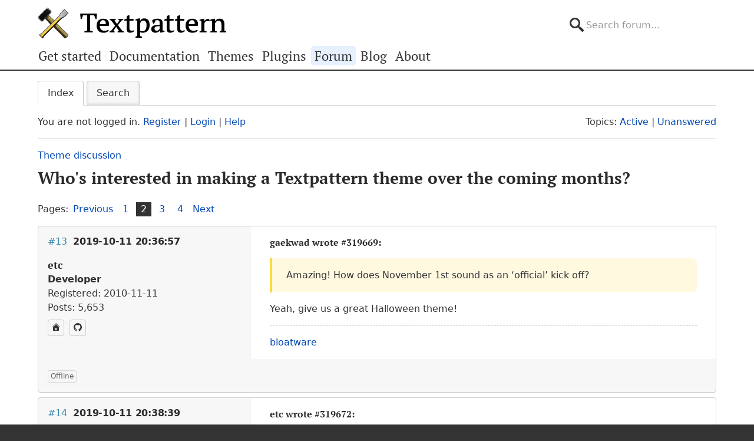

--- FILE ---
content_type: text/html; charset=utf-8
request_url: https://forum.textpattern.com/viewtopic.php?pid=319673
body_size: 8066
content:
<!DOCTYPE html>
<html lang="en">
<head>
    <meta charset="utf-8">
    <meta name="viewport" content="width=device-width, initial-scale=1, viewport-fit=cover">
    <link rel="preload" href="https://forum.textpattern.com/style/Textpattern/fonts/pt-serif-v18-latin-ext-regular.woff2" as="font" type="font/woff2" crossorigin>
    <link rel="preload" href="https://forum.textpattern.com/style/Textpattern/fonts/pt-serif-v18-latin-ext-700.woff2" as="font" type="font/woff2" crossorigin>
    <script src="https://textpattern.com/assets/js/detect.js"></script>
    <link rel="stylesheet" media="screen"href="/style/Textpattern/css/screen.1710416887998.css">
    <link rel="stylesheet" media="print" href="https://textpattern.com/assets/css/print.css">
    <link rel="icon" href="/favicon.ico">
    <link rel="icon" href="/icon.svg" type="image/svg+xml">
    <link rel="apple-touch-icon" href="/apple-touch-icon.png">
    <link rel="manifest" href="/site.webmanifest">
    <meta name="color-scheme" content="dark light">
    <meta name="theme-color" content="#ffffff" media="(prefers-color-scheme: light)">
    <meta name="theme-color" content="#363d44" media="(prefers-color-scheme: dark)">
    <meta name="application-name" content="Textpattern Forum">
    <script defer src="style/Textpattern/js/app.1710416887998.js"></script>
    <title>Who&#039;s interested in making a Textpattern theme over the coming months? (Page 2) / Theme discussion / Textpattern CMS support forum</title>

<meta name="robots" content="index, follow">
<meta name="description" content="Postings in page 2 of the ‘Who&#039;s interested in making a Textpattern theme over the coming months?’ topic in the ‘Theme discussion’ subforum.">
<meta name="twitter:card" content="summary">
<meta name="twitter:site" content="@txpforum">
<meta name="twitter:title" content="Who&#039;s interested in making a Textpattern theme over the coming months? (Page 2)">
<meta name="twitter:description" content="Postings in page 2 of the ‘Who&#039;s interested in making a Textpattern theme over the coming months?’ topic in the ‘Theme discussion’ subforum.">
<meta name="twitter:image:src" content="https://forum.textpattern.com/apple-touch-icon-180x180.png">
<meta name="twitter:url" content="https://forum.textpattern.com/viewtopic.php?id=50432&amp;p=2">
<meta property="og:site_name" content="Textpattern CMS support forum">
<meta property="og:type" content="website">
<meta property="og:title" content="Who&#039;s interested in making a Textpattern theme over the coming months? (Page 2)">
<meta property="og:description" content="Postings in page 2 of the ‘Who&#039;s interested in making a Textpattern theme over the coming months?’ topic in the ‘Theme discussion’ subforum.">
<meta property="og:image" content="https://textpattern.com/assets/img/branding/textpattern/textpattern-og.png">
<meta property="og:image:width" content="1200">
<meta property="og:image:height" content="1200">
<meta property="og:image:alt" content="Textpattern logo">
<meta property="og:url" content="https://forum.textpattern.com/viewtopic.php?id=50432&amp;p=2">
<script type="application/ld+json">
{"@context": "https://schema.org",
"@type": "WebPage",
"headline": "Who&#039;s interested in making a Textpattern theme over the coming months? (Page 2)",
"description": "Postings in page 2 of the \u2018Who&#039;s interested in making a Textpattern theme over the coming months?\u2019 topic in the \u2018Theme discussion\u2019 subforum.",
"url": "https://forum.textpattern.com/viewtopic.php?id=50432&p=2"}
</script>
<link rel="canonical" href="https://forum.textpattern.com/viewtopic.php?id=50432&amp;p=2" title="Page 2">
<link rel="prev" href="https://forum.textpattern.com/viewtopic.php?id=50432" title="Page 1">
<link rel="next" href="https://forum.textpattern.com/viewtopic.php?id=50432&amp;p=3" title="Page 3">
<link rel="alternate" type="application/rss+xml" href="extern.php?action=feed&amp;tid=50432&amp;type=rss" title="RSS topic feed">
    <link rel="alternate" type="application/rss+xml" href="extern.php?action=feed&amp;order=posted&amp;type=rss" title="RSS new topics feed">
</head>
<body id="page-viewtopic" itemscope itemtype="https://schema.org/WebPage">
    <meta itemprop="accessibilityControl" content="fullKeyboardControl">
    <meta itemprop="accessibilityControl" content="fullMouseControl">
    <meta itemprop="accessibilityHazard" content="noFlashingHazard">
    <meta itemprop="accessibilityHazard" content="noMotionSimulationHazard">
    <meta itemprop="accessibilityHazard" content="noSoundHazard">
    <meta itemprop="accessibilityAPI" content="ARIA">
    <a class="a--skip-link" href="#main">Go to main content</a>
    <div class="wrapper">
        <header class="site-header" itemscope itemtype="https://schema.org/Organization">
            <h1 class="masthead" itemprop="name"><a rel="home" itemprop="url" href="https://textpattern.com/" title="Go to the Textpattern homepage">Textpattern CMS</a></h1>
            <meta itemprop="logo" content="https://textpattern.com/assets/img/branding/textpattern/textpattern.png">
            <div itemscope itemtype="https://schema.org/WebSite">
                <meta itemprop="url" content="https://forum.textpattern.com/">
                <form class="search-form" role="search" method="get" action="https://forum.textpattern.com/search.php" itemprop="potentialAction" itemscope itemtype="https://schema.org/SearchAction">
                    <meta itemprop="target" content="https://forum.textpattern.com/search.php?action=search&show_as=posts&sort_dir=DESC&keywords={keywords}">
                    <input type="hidden" name="action" value="search">
                    <input type="hidden" name="show_as" value="posts">
                    <input type="hidden" name="sort_dir" value="DESC">
                    <label class="accessibility" for="q">Search</label>
                    <input id="q" name="keywords" type="search" size="32" placeholder="Search forum…" itemprop="query-input">
                    <button class="accessibility" type="submit">Submit Search</button>
                </form>
            </div>
        </header>
        <div class="nav-container">
            <a id="site-navigation-toggle" href="#" role="button" aria-controls="site-navigation" title="Navigation menu">Navigation menu</a>
            <nav id="site-navigation" aria-label="Site navigation" itemscope itemtype="https://schema.org/SiteNavigationElement">
                <ul id="site-navigation-list">
                    <li><a itemprop="url" href="https://textpattern.com/start/">Get started</a></li>
                    <li><a itemprop="url" href="https://docs.textpattern.com/">Documentation</a></li>
                    <li><a itemprop="url" href="https://textpattern.com/themes">Themes</a></li>
                    <li><a itemprop="url" href="https://plugins.textpattern.com/">Plugins</a></li>
                    <li class="active"><a itemprop="url" href="./">Forum</a> <span class="accessibility">(current section)</span></li>
                    <li><a itemprop="url" href="https://textpattern.com/weblog/">Blog</a></li>
                    <li><a itemprop="url" href="https://textpattern.com/about/">About</a></li>
                </ul>
            </nav>
        </div>
        <main id="main" aria-label="Main content">
            <div class="container">
                <h1 class="accessibility">Textpattern CMS support forum</h1>
                <div id="brdmenu" class="inbox">
			<ul>
				<li id="navindex" class="isactive"><a href="index.php">Index</a></li>
				<li id="navrules"><a href="misc.php?action=rules">Rules</a></li>
				<li id="navsearch"><a href="search.php">Search</a></li>
				
				
				
			</ul>
		</div>
                <div id="brdwelcome" class="inbox">
			<p class="conl">You are not logged in. <a href="register.php">Register</a> | <a href="login.php">Login</a> | <a href="help.php">Help</a></p>
			<ul class="conr">
				<li><span>Topics: <a href="search.php?action=show_recent" title="Find topics with recent posts.">Active</a> | <a href="search.php?action=show_unanswered" title="Find topics with no replies.">Unanswered</a></span></li>
			</ul>
			<div class="clearer"></div>
		</div>
                
                <div class="linkst">
	<div class="inbox crumbsplus">
		<ol class="crumbs"><li><a href="index.php">Index</a></li><li><span>»&#160;</span><a href="viewforum.php?id=8">Theme discussion</a></li><li><span>»&#160;</span><strong><a href="viewtopic.php?id=50432">Who&#039;s interested in making a Textpattern theme over the coming months?</a></strong></li></ol>		<div class="pagepost">
			<p class="pagelink conl"><span class="pages-label">Pages: </span><a rel="prev" class="item1" href="viewtopic.php?id=50432">Previous</a> <a href="viewtopic.php?id=50432">1</a> <strong>2</strong> <a href="viewtopic.php?id=50432&amp;p=3">3</a> <a href="viewtopic.php?id=50432&amp;p=4">4</a> <a rel="next" href="viewtopic.php?id=50432&amp;p=3">Next</a></p>
		</div>
		<div class="clearer"></div>
	</div>
</div>

<div id="p319672" class="blockpost rowodd blockpost1">
	<div class="box">
		<div class="inbox">
			<div class="postbody">
				<div class="postleft">
					<h2><span><span class="conr">#13</span> <a href="viewtopic.php?pid=319672#p319672">2019-10-11 20:36:57</a></span></h2>
					<dl>
						<dt><strong>etc</strong></dt>
						<dd class="usertitle"><strong>Developer</strong></dd>
						<dd><span>Registered: 2010-11-11</span></dd>
						<dd><span>Posts: 5,653</span></dd>
						<dd class="usercontacts"><a href="http://www.iut-fbleau.fr/projet/etc/" rel="nofollow" title="Website"><span class="ui-icon ui-icon-home">Website</span></a> <a href="https://github.com/bloatware" rel="nofollow" title="GitHub"><span class="ui-icon ui-extra-icon-github">GitHub</span></a></dd>
					</dl>
				</div>
				<div class="postright">
					<h3>Re: Who&#039;s interested in making a Textpattern theme over the coming months?</h3>
					<div class="postmsg">
						<h6>gaekwad wrote <a href="./viewtopic.php?pid=319669#p319669" rel="nofollow">#319669</a>:</h6>

<blockquote>
	<p>Amazing! How does November 1st sound as an ‘official’ kick off?</p>
</blockquote>

<p>Yeah, give us a great Halloween theme!</p>
					</div>
					<div class="postsignature postmsg"><hr /><p><a href="http://www.iut-fbleau.fr/projet/etc/" rel="nofollow">bloatware</a></p></div>
				</div>
			</div>
		</div>
		<div class="inbox">
			<div class="postfoot clearb">
				<div class="postfootleft"><p><span>Offline</span></p></div>
			</div>
		</div>
	</div>
</div>

<div id="p319673" class="blockpost roweven">
	<div class="box">
		<div class="inbox">
			<div class="postbody">
				<div class="postleft">
					<h2><span><span class="conr">#14</span> <a href="viewtopic.php?pid=319673#p319673">2019-10-11 20:38:39</a></span></h2>
					<dl>
						<dt><strong>gaekwad</strong></dt>
						<dd class="usertitle"><strong>Server grease monkey</strong></dd>
						<dd class="postavatar"><img src="https://forum.textpattern.com/img/avatars/7456.png?m=1758667679" width="60" height="60" alt="" /></dd>
						<dd><span>From: People&#039;s Republic of Cornwall</span></dd>
						<dd><span>Registered: 2005-11-19</span></dd>
						<dd><span>Posts: 4,697</span></dd>
						<dd class="usercontacts"><a href="https://github.com/petecooper" rel="nofollow" title="GitHub"><span class="ui-icon ui-extra-icon-github">GitHub</span></a></dd>
					</dl>
				</div>
				<div class="postright">
					<h3>Re: Who&#039;s interested in making a Textpattern theme over the coming months?</h3>
					<div class="postmsg">
						<h6>etc wrote <a href="./viewtopic.php?pid=319672#p319672" rel="nofollow">#319672</a>:</h6>

<blockquote>
	<p>Yeah, give us a great Halloween theme!</p>
</blockquote>

<p>…using <code>etc_scary</code>.</p>
					</div>
					<div class="postsignature postmsg"><hr /><p><a href="https://textpattern.co/demo" rel="nofollow">Textpattern <span class="caps">CMS</span> demo</a> – <a href="https://forum.textpattern.com/viewtopic.php?pid=327155" rel="nofollow">tech updates</a></p>

<p><a href="https://web.archive.org/web/20060407012827/http%3A//wordpattern.org/vision" rel="nofollow"><em>Code is Poetry; Text is Pattern.</em></a></p></div>
				</div>
			</div>
		</div>
		<div class="inbox">
			<div class="postfoot clearb">
				<div class="postfootleft"><p><span>Offline</span></p></div>
			</div>
		</div>
	</div>
</div>

<div id="p319680" class="blockpost rowodd">
	<div class="box">
		<div class="inbox">
			<div class="postbody">
				<div class="postleft">
					<h2><span><span class="conr">#15</span> <a href="viewtopic.php?pid=319680#p319680">2019-10-11 22:28:03</a></span></h2>
					<dl>
						<dt><strong>bici</strong></dt>
						<dd class="usertitle"><strong>Member</strong></dd>
						<dd class="postavatar"><img src="https://forum.textpattern.com/img/avatars/89.png?m=1758667644" width="60" height="60" alt="" /></dd>
						<dd><span>From: vancouver</span></dd>
						<dd><span>Registered: 2004-02-24</span></dd>
						<dd><span>Posts: 2,250</span></dd>
						<dd class="usercontacts"><a href="https://bicilogic.com" rel="nofollow" title="Website"><span class="ui-icon ui-icon-home">Website</span></a> <a href="https://mastodon.social/@bici" rel="nofollow" title="Mastodon"><span class="ui-icon ui-extra-icon-mastodon">Mastodon</span></a></dd>
					</dl>
				</div>
				<div class="postright">
					<h3>Re: Who&#039;s interested in making a Textpattern theme over the coming months?</h3>
					<div class="postmsg">
						<h6>gaekwad wrote <a href="./viewtopic.php?pid=319650#p319650" rel="nofollow">#319650</a>:</h6>

<blockquote>
	<p>Many (about twelve) years ago, I discovered <a href="https://www.textplates.com" rel="nofollow">Textplates</a> and downloaded a few pre-made templates for my Textpattern sites. I wasn’t quite smart enough to figure out how to make and maintain my own templates back then, and mostly I hacked existing stuff to work to my needs.</p>
</blockquote>

<p> i remember all so many years ago how i was able to get started by downloading  a theme from that site!</p>

<p><strong>&#8220;Thank you for downloading &#8220;Profilo&#8221;, a template for Textplates (a Textpattern template competition).&#8221;</strong></p>
						<p class="postedit"><em>Last edited by bici (2019-10-11 22:28:47)</em></p>
					</div>
					<div class="postsignature postmsg"><hr /><p>&#8230;. texted postive</p></div>
				</div>
			</div>
		</div>
		<div class="inbox">
			<div class="postfoot clearb">
				<div class="postfootleft"><p><span>Offline</span></p></div>
			</div>
		</div>
	</div>
</div>

<div id="p319865" class="blockpost roweven">
	<div class="box">
		<div class="inbox">
			<div class="postbody">
				<div class="postleft">
					<h2><span><span class="conr">#16</span> <a href="viewtopic.php?pid=319865#p319865">2019-10-29 17:51:13</a></span></h2>
					<dl>
						<dt><strong>WebmistressM</strong></dt>
						<dd class="usertitle"><strong>Member</strong></dd>
						<dd><span>Registered: 2011-08-12</span></dd>
						<dd><span>Posts: 61</span></dd>
					</dl>
				</div>
				<div class="postright">
					<h3>Re: Who&#039;s interested in making a Textpattern theme over the coming months?</h3>
					<div class="postmsg">
						<p>I am interested in this subject. Maybe its because I was away from Txp for a while but, it seems that some resources got a bit fragmented. I am using the templates listed here to get me started on the responsiveness: </p>

<p>http://txpthemes.com/</p>
						<p class="postedit"><em>Last edited by WebmistressM (2019-10-30 01:43:50)</em></p>
					</div>
				</div>
			</div>
		</div>
		<div class="inbox">
			<div class="postfoot clearb">
				<div class="postfootleft"><p><span>Offline</span></p></div>
			</div>
		</div>
	</div>
</div>

<div id="p320268" class="blockpost rowodd">
	<div class="box">
		<div class="inbox">
			<div class="postbody">
				<div class="postleft">
					<h2><span><span class="conr">#17</span> <a href="viewtopic.php?pid=320268#p320268">2019-11-26 18:42:39</a></span></h2>
					<dl>
						<dt><strong>Destry</strong></dt>
						<dd class="usertitle"><strong>Member</strong></dd>
						<dd><span>From: Haut-Rhin</span></dd>
						<dd><span>Registered: 2004-08-04</span></dd>
						<dd><span>Posts: 4,912</span></dd>
						<dd class="usercontacts"><a href="https://wion.com" rel="nofollow" title="Website"><span class="ui-icon ui-icon-home">Website</span></a></dd>
					</dl>
				</div>
				<div class="postright">
					<h3>Re: Who&#039;s interested in making a Textpattern theme over the coming months?</h3>
					<div class="postmsg">
						<p><a href="https://forum.textpattern.com/viewtopic.php?pid=320264#p320264" rel="nofollow">Good question</a>.</p>
					</div>
				</div>
			</div>
		</div>
		<div class="inbox">
			<div class="postfoot clearb">
				<div class="postfootleft"><p><span>Offline</span></p></div>
			</div>
		</div>
	</div>
</div>

<div id="p320273" class="blockpost roweven">
	<div class="box">
		<div class="inbox">
			<div class="postbody">
				<div class="postleft">
					<h2><span><span class="conr">#18</span> <a href="viewtopic.php?pid=320273#p320273">2019-11-27 00:07:51</a></span></h2>
					<dl>
						<dt><strong>bici</strong></dt>
						<dd class="usertitle"><strong>Member</strong></dd>
						<dd class="postavatar"><img src="https://forum.textpattern.com/img/avatars/89.png?m=1758667644" width="60" height="60" alt="" /></dd>
						<dd><span>From: vancouver</span></dd>
						<dd><span>Registered: 2004-02-24</span></dd>
						<dd><span>Posts: 2,250</span></dd>
						<dd class="usercontacts"><a href="https://bicilogic.com" rel="nofollow" title="Website"><span class="ui-icon ui-icon-home">Website</span></a> <a href="https://mastodon.social/@bici" rel="nofollow" title="Mastodon"><span class="ui-icon ui-extra-icon-mastodon">Mastodon</span></a></dd>
					</dl>
				</div>
				<div class="postright">
					<h3>Re: Who&#039;s interested in making a Textpattern theme over the coming months?</h3>
					<div class="postmsg">
						<p>Sorry to be so pedantic.   </p>

<p>As i understand it <em>Themes</em> are used via importing them after installing TxP via the Admin panel. <br />
I assume that  <em>Themes</em> can be applied interchangeably. I.E. if i use <strong>ThemeOne</strong> and apply all my content to various sections etc., and I then choose to use <strong>ThemeTwo</strong> and switch to that theme that all my content is automatically incorporated into the new theme. And if I then imported <strong>ThemeThree</strong> and <strong>ThemeFour</strong> i could in effect have a new look  to my content on a &#8220;quarterly&#8221;  basis.  So that if i had  a script that could automagically switch themes being used based on the dates of the four seasons, i could have &#8220;seasonal&#8221; look to my site.   I create content <span class="caps">ONCE</span> and then i can switch themes on the fly.  Another way of saying this is that we can &#8220;skin&#8221; our content via switching <strong>Themes</strong>.  Is this correct?  </p>

<p>But if I want to use something other than the default TxP installation I would use a <strong>Template</strong>  from this <a href="http://txpthemes.com" rel="nofollow">Themes_site</a>  &#8230;. But this latter site  i think should  more correctly be called  <em>TxpTemplate.com</em> site?</p>

<p>And finally i note that if i use one of the bootstarp &#8220;templates   from txpthemes.com and populate it with my own content my  TxP Admin Panel states that i am using the &#8220;Default Theme&#8221;.  The theme is the default one. But my site is using a Different Template. And importing a new Theme wil lnot allow me to change the look on my site via a simple switch of the theme&#8230;. as i understand things.</p>

<p>Apologies for this out load wonderings but i am just trying to grasp  Themes  and Templates and when we should use them.</p>
					</div>
					<div class="postsignature postmsg"><hr /><p>&#8230;. texted postive</p></div>
				</div>
			</div>
		</div>
		<div class="inbox">
			<div class="postfoot clearb">
				<div class="postfootleft"><p><span>Offline</span></p></div>
			</div>
		</div>
	</div>
</div>

<div id="p320276" class="blockpost rowodd">
	<div class="box">
		<div class="inbox">
			<div class="postbody">
				<div class="postleft">
					<h2><span><span class="conr">#19</span> <a href="viewtopic.php?pid=320276#p320276">2019-11-27 08:45:29</a></span></h2>
					<dl>
						<dt><strong>Destry</strong></dt>
						<dd class="usertitle"><strong>Member</strong></dd>
						<dd><span>From: Haut-Rhin</span></dd>
						<dd><span>Registered: 2004-08-04</span></dd>
						<dd><span>Posts: 4,912</span></dd>
						<dd class="usercontacts"><a href="https://wion.com" rel="nofollow" title="Website"><span class="ui-icon ui-icon-home">Website</span></a></dd>
					</dl>
				</div>
				<div class="postright">
					<h3>Re: Who&#039;s interested in making a Textpattern theme over the coming months?</h3>
					<div class="postmsg">
						<p>Bici, I think you need to follow the conversation at the link I gave. In short, there are different possible roads to the doghouse, but nothing is fool-proof. ;)</p>

<p>Also, I don&#8217;t think that&#8217;s <a href="https://github.com/textpattern/textpattern-themes-website" rel="nofollow">the themes site under development</a>. So, no. Though I would like to know, too, what the actual <span class="caps">URL</span> will be.</p>
					</div>
				</div>
			</div>
		</div>
		<div class="inbox">
			<div class="postfoot clearb">
				<div class="postfootleft"><p><span>Offline</span></p></div>
			</div>
		</div>
	</div>
</div>

<div id="p320277" class="blockpost roweven">
	<div class="box">
		<div class="inbox">
			<div class="postbody">
				<div class="postleft">
					<h2><span><span class="conr">#20</span> <a href="viewtopic.php?pid=320277#p320277">2019-11-27 09:01:56</a></span></h2>
					<dl>
						<dt><strong>philwareham</strong></dt>
						<dd class="usertitle"><strong>Core designer</strong></dd>
						<dd class="postavatar"><img src="https://forum.textpattern.com/img/avatars/39206.png?m=1758667698" width="60" height="60" alt="" /></dd>
						<dd><span>From: Haslemere, Surrey, UK</span></dd>
						<dd><span>Registered: 2009-06-11</span></dd>
						<dd><span>Posts: 3,565</span></dd>
						<dd class="usercontacts"><a href="https://www.designhive.com" rel="nofollow" title="Website"><span class="ui-icon ui-icon-home">Website</span></a> <a href="https://github.com/philwareham" rel="nofollow" title="GitHub"><span class="ui-icon ui-extra-icon-github">GitHub</span></a> <a href="https://mastodon.social/@philwareham" rel="nofollow" title="Mastodon"><span class="ui-icon ui-extra-icon-mastodon">Mastodon</span></a></dd>
					</dl>
				</div>
				<div class="postright">
					<h3>Re: Who&#039;s interested in making a Textpattern theme over the coming months?</h3>
					<div class="postmsg">
						<h6>Destry wrote <a href="./viewtopic.php?pid=320276#p320276" rel="nofollow">#320276</a>:</h6>

<blockquote>
	<p>Also, I don’t think that’s <a href="https://github.com/textpattern/textpattern-themes-website" rel="nofollow">the themes site under development</a>. So, no. Though I would like to know, too, what the actual <span class="caps">URL</span> will be.</p>
</blockquote>

<p><a href="https://themes.textpattern.com" rel="nofollow">themes.textpattern.com</a> and <a href="https://plugins.textpattern.com" rel="nofollow">plugins.textpattern.com</a> will be the domain names when I eventually build out those sites. I&#8217;ve made some progress on the plugins one, but not overly happy with the GitHub integration so far (too brittle and can break easily).</p>
					</div>
				</div>
			</div>
		</div>
		<div class="inbox">
			<div class="postfoot clearb">
				<div class="postfootleft"><p><span>Offline</span></p></div>
			</div>
		</div>
	</div>
</div>

<div id="p320769" class="blockpost rowodd">
	<div class="box">
		<div class="inbox">
			<div class="postbody">
				<div class="postleft">
					<h2><span><span class="conr">#21</span> <a href="viewtopic.php?pid=320769#p320769">2019-12-31 01:46:36</a></span></h2>
					<dl>
						<dt><strong>bici</strong></dt>
						<dd class="usertitle"><strong>Member</strong></dd>
						<dd class="postavatar"><img src="https://forum.textpattern.com/img/avatars/89.png?m=1758667644" width="60" height="60" alt="" /></dd>
						<dd><span>From: vancouver</span></dd>
						<dd><span>Registered: 2004-02-24</span></dd>
						<dd><span>Posts: 2,250</span></dd>
						<dd class="usercontacts"><a href="https://bicilogic.com" rel="nofollow" title="Website"><span class="ui-icon ui-icon-home">Website</span></a> <a href="https://mastodon.social/@bici" rel="nofollow" title="Mastodon"><span class="ui-icon ui-extra-icon-mastodon">Mastodon</span></a></dd>
					</dl>
				</div>
				<div class="postright">
					<h3>Re: Who&#039;s interested in making a Textpattern theme over the coming months?</h3>
					<div class="postmsg">
						<p>curious: what has happened to &#8216;stuart butcher&#8217; i see his old site is 404 </p>

<p>&lt;p&gt;<span class="caps">TEXTPATTERN</span>&lt;/p&gt;<br />
&lt;p&gt;Theme <span class="caps">URI</span>: http://protextthemes.com/themes/ambience&lt;/p&gt;<br />
&lt;p&gt;Version: 1.0.0&lt;/p&gt;<br />
&lt;p&gt;Author: The Bombsite&lt;/p&gt;<br />
&lt;p&gt;Author <span class="caps">URI</span>: http://thebombsite.com<br />
&lt;p&gt;Copyright: &#169; 2011 ProText Themes.&lt;/p&gt;</p>
					</div>
					<div class="postsignature postmsg"><hr /><p>&#8230;. texted postive</p></div>
				</div>
			</div>
		</div>
		<div class="inbox">
			<div class="postfoot clearb">
				<div class="postfootleft"><p><span>Offline</span></p></div>
			</div>
		</div>
	</div>
</div>

<div id="p320772" class="blockpost roweven">
	<div class="box">
		<div class="inbox">
			<div class="postbody">
				<div class="postleft">
					<h2><span><span class="conr">#22</span> <a href="viewtopic.php?pid=320772#p320772">2019-12-31 18:20:47</a></span></h2>
					<dl>
						<dt><strong>gaekwad</strong></dt>
						<dd class="usertitle"><strong>Server grease monkey</strong></dd>
						<dd class="postavatar"><img src="https://forum.textpattern.com/img/avatars/7456.png?m=1758667679" width="60" height="60" alt="" /></dd>
						<dd><span>From: People&#039;s Republic of Cornwall</span></dd>
						<dd><span>Registered: 2005-11-19</span></dd>
						<dd><span>Posts: 4,697</span></dd>
						<dd class="usercontacts"><a href="https://github.com/petecooper" rel="nofollow" title="GitHub"><span class="ui-icon ui-extra-icon-github">GitHub</span></a></dd>
					</dl>
				</div>
				<div class="postright">
					<h3>Re: Who&#039;s interested in making a Textpattern theme over the coming months?</h3>
					<div class="postmsg">
						<h6>bici wrote <a href="./viewtopic.php?pid=320769#p320769" rel="nofollow">#320769</a>:</h6>

<blockquote>
	<p>curious: what has happened to ‘stuart butcher’ i see his old site is 404 </p>
</blockquote>

<p>I did look around for him a while ago, he did a good job of dropping off the grid. As with many people who do this, there are valid reasons for doing so, and I didn&#8217;t pursue further.</p>
					</div>
					<div class="postsignature postmsg"><hr /><p><a href="https://textpattern.co/demo" rel="nofollow">Textpattern <span class="caps">CMS</span> demo</a> – <a href="https://forum.textpattern.com/viewtopic.php?pid=327155" rel="nofollow">tech updates</a></p>

<p><a href="https://web.archive.org/web/20060407012827/http%3A//wordpattern.org/vision" rel="nofollow"><em>Code is Poetry; Text is Pattern.</em></a></p></div>
				</div>
			</div>
		</div>
		<div class="inbox">
			<div class="postfoot clearb">
				<div class="postfootleft"><p><span>Offline</span></p></div>
			</div>
		</div>
	</div>
</div>

<div id="p320881" class="blockpost rowodd">
	<div class="box">
		<div class="inbox">
			<div class="postbody">
				<div class="postleft">
					<h2><span><span class="conr">#23</span> <a href="viewtopic.php?pid=320881#p320881">2020-01-06 18:23:47</a></span></h2>
					<dl>
						<dt><strong>WebmistressM</strong></dt>
						<dd class="usertitle"><strong>Member</strong></dd>
						<dd><span>Registered: 2011-08-12</span></dd>
						<dd><span>Posts: 61</span></dd>
					</dl>
				</div>
				<div class="postright">
					<h3>Re: Who&#039;s interested in making a Textpattern theme over the coming months?</h3>
					<div class="postmsg">
						<h6>bici wrote <a href="./viewtopic.php?pid=320769#p320769" rel="nofollow">#320769</a>:</h6>

<blockquote>
	<p>curious: what has happened to ‘stuart butcher’ i see his old site is 404 </p>

	<p>&lt;p&gt;<span class="caps">TEXTPATTERN</span>&lt;/p&gt;<br />
&lt;p&gt;Theme <span class="caps">URI</span>: http://protextthemes.com/themes/ambience&lt;/p&gt;<br />
&lt;p&gt;Version: 1.0.0&lt;/p&gt;<br />
&lt;p&gt;Author: The Bombsite&lt;/p&gt;<br />
&lt;p&gt;Author <span class="caps">URI</span>: http://thebombsite.com<br />
&lt;p&gt;Copyright: © 2011 ProText Themes.&lt;/p&gt;</p>
</blockquote>

<p>No idea when he dropped off but sometime after 2012.  For anyone coming across this thread later, here is a visual re: how his theme looked</p>

<p>https://web.archive.org/web/20121013105140/http://protextthemes.com/themes/ambience</p>

<p>I liked this layout and had it bookmarked back when i was working with TextPattern 4.6  .  Great reference of some of the aesthetics I like</p>

<p>So, for those on this thread that are interested in helping with themes,  is there any sort of collaborative space that is/can be established? I did look at Bert (I think that was his name)&#8217;s About page, which seems to encourage that we could work with what he has already developed. </p>

<p>http://txpthemes.com/about</p>

<p>I think tablet friendly themes and the complementary &#8220;Get Started&#8221; documentation are great bedfellows to show people the ease-of-entry for TextPattern.  </p>

<p>-happy how friendly TextPattern is on their &#8220;Little Server That Could&#8221;<br />
WebmistressM</p>
					</div>
				</div>
			</div>
		</div>
		<div class="inbox">
			<div class="postfoot clearb">
				<div class="postfootleft"><p><span>Offline</span></p></div>
			</div>
		</div>
	</div>
</div>

<div id="p320882" class="blockpost roweven">
	<div class="box">
		<div class="inbox">
			<div class="postbody">
				<div class="postleft">
					<h2><span><span class="conr">#24</span> <a href="viewtopic.php?pid=320882#p320882">2020-01-06 18:47:07</a></span></h2>
					<dl>
						<dt><strong>bici</strong></dt>
						<dd class="usertitle"><strong>Member</strong></dd>
						<dd class="postavatar"><img src="https://forum.textpattern.com/img/avatars/89.png?m=1758667644" width="60" height="60" alt="" /></dd>
						<dd><span>From: vancouver</span></dd>
						<dd><span>Registered: 2004-02-24</span></dd>
						<dd><span>Posts: 2,250</span></dd>
						<dd class="usercontacts"><a href="https://bicilogic.com" rel="nofollow" title="Website"><span class="ui-icon ui-icon-home">Website</span></a> <a href="https://mastodon.social/@bici" rel="nofollow" title="Mastodon"><span class="ui-icon ui-extra-icon-mastodon">Mastodon</span></a></dd>
					</dl>
				</div>
				<div class="postright">
					<h3>Re: Who&#039;s interested in making a Textpattern theme over the coming months?</h3>
					<div class="postmsg">
						<h6>WebmistressM wrote <a href="./viewtopic.php?pid=320881#p320881" rel="nofollow">#320881</a>:</h6>

<blockquote>
	<p>So, for those on this thread that are interested in helping with themes,  is there any sort of collaborative space that is/can be established? I did look at Bert (I think that was his name)’s About page, which seems to encourage that we could work with what he has already developed. </p>

	<p>http://txpthemes.com/about</p>

	<p>I think tablet friendly themes and the complementary “Get Started” documentation are great bedfellows to show people the ease-of-entry for TextPattern.  </p>

	<p>-happy how friendly TextPattern is on their “Little Server That Could”<br />
WebmistressM</p>
</blockquote>

<p> i really like and have used &#8220;Themes&#8221; from http://txpthemes.com/</p>

<p>I would hope that more of these kinds of themes would be developed. ( ps who is behind txpthemes.com ? )<br />
What i like about them is that they are complete templates that replace the default installation. <br />
Having worked with &#8220;themes&#8221; that we install in our ~/themes/ directory I prefer to replace the default look with my own design. I am not comfortable with installing themes via the admin interface. i remain wary that using this method is fail proof. </p>

<p>finally what is a Theme vs a Template? <br />
Are admin installed themes skins to the default site? if so would invoking  a third theme completely change the look without changing content? <br />
Are Templates a complete stand alone replacement of the default template?</p>

<p>Or am i the only one that is confused with the terms Themes/Templates?</p>
					</div>
					<div class="postsignature postmsg"><hr /><p>&#8230;. texted postive</p></div>
				</div>
			</div>
		</div>
		<div class="inbox">
			<div class="postfoot clearb">
				<div class="postfootleft"><p><span>Offline</span></p></div>
			</div>
		</div>
	</div>
</div>

<div class="postlinksb">
	<div class="inbox crumbsplus">
		<div class="pagepost">
			<p class="pagelink conl"><span class="pages-label">Pages: </span><a rel="prev" class="item1" href="viewtopic.php?id=50432">Previous</a> <a href="viewtopic.php?id=50432">1</a> <strong>2</strong> <a href="viewtopic.php?id=50432&amp;p=3">3</a> <a href="viewtopic.php?id=50432&amp;p=4">4</a> <a rel="next" href="viewtopic.php?id=50432&amp;p=3">Next</a></p>
		</div>
		<ol class="crumbs"><li><a href="index.php">Index</a></li><li><span>»&#160;</span><a href="viewforum.php?id=8">Theme discussion</a></li><li><span>»&#160;</span><strong><a href="viewtopic.php?id=50432">Who&#039;s interested in making a Textpattern theme over the coming months?</a></strong></li></ol>		<div class="clearer"></div>
	</div>
</div>
                <div id="brdfooter" class="block">
	<h2><span>Board footer</span></h2>
	<div class="box">
		<div id="brdfooternav" class="inbox">
			<div class="conl">
				<form id="qjump" method="get" action="viewforum.php">
					<div><label><span>Jump to<br /></span>
					<select name="id">
						<optgroup label="Textpattern">
							<option value="4">Official announcements</option>
							<option value="31">Core development</option>
							<option value="2">Ideas for features or changes</option>
						</optgroup>
						<optgroup label="Assistance">
							<option value="5">How do I…?</option>
							<option value="67">Troubleshooting</option>
							<option value="79">Plugin support</option>
							<option value="13">Plugin discussion</option>
							<option value="29">Theme support</option>
							<option value="8" selected="selected">Theme discussion</option>
							<option value="80">HTML, CSS, PHP, JavaScript, etc.</option>
							<option value="81">Shortcodes</option>
							<option value="11">Localization</option>
						</optgroup>
						<optgroup label="Community">
							<option value="12">General discussions</option>
							<option value="56">Latest Textpattern happenings</option>
							<option value="6">Showcase your Textpattern site</option>
							<option value="60">Textpattern sites and channels</option>
							<option value="77">Seeking Textpattern professionals</option>
							<option value="7">Archives</option>
						</optgroup>
					</select></label>
					<input type="submit" value=" Go " accesskey="g" />
					</div>
				</form>
			</div>
			<div class="conr">
				<p id="feedlinks"><span class="rss"><a href="extern.php?action=feed&amp;tid=50432&amp;type=rss">RSS topic feed</a></span></p>
				<p id="poweredby">Powered by <a href="https://fluxbb.org/">FluxBB</a></p>
			</div>
			<div class="clearer"></div>
		</div>
	</div>
</div>
            </div>
        </main>
    </div>
    <div class="wrapper-footer">
        <aside class="container complementary-content">
            <div class="layout-container">
                <div class="layout-3col-2span">
                    <div class="layout-container">
                        <section class="layout-2col" itemscope itemtype="https://schema.org/Organization">
                            <h4>Social channels</h4>
                            <meta itemprop="name" content="Textpattern CMS">
                            <meta itemprop="sameAs" content="https://en.wikipedia.org/wiki/Textpattern">
                            <ul class="social-channels">
                                <li><a class="github" rel="me external" itemprop="sameAs" href="https://github.com/textpattern" title="Follow us on GitHub">GitHub</a></li>
                                <li><a class="mastodon" rel="me external" itemprop="sameAs" href="https://indieweb.social/@textpattern" title="Follow us on Mastodon">Mastodon</a></li>
                                <li><a class="twitter" rel="me external" itemprop="sameAs" href="https://twitter.com/textpattern" title="Follow us on Twitter">Twitter</a></li>
                            </ul>
                            <h4>Donate</h4>
                            <p>Your kind donations and sponsorships help us keep Textpattern CMS development alive!</p>
                            <p>
                                <a class="button button-primary" href="https://textpattern.com/about/patrons"><span class="ui-icon ui-icon-heart"></span> Donate…</a>
                                <a class="button button-primary" rel="external" href="https://github.com/sponsors/textpattern"><span class="ui-icon ui-icon-heart"></span> Sponsor…</a>
                            </p>
                        </section>
                        <section class="layout-2col community-details">
                            <h4>GitHub repositories</h4>
                            <ul class="community-links">
                                <li><a rel="external" href="https://github.com/textpattern">Textpattern on GitHub</a></li>
                                <li><a rel="external" href="https://github.com/textile">Textile on GitHub</a></li>
                                <li><a rel="external" href="https://github.com/drmonkeyninja/awesome-textpattern">Textpattern Awesome List</a></li>
                            </ul>
                            <h4>Community links</h4>
                            <ul class="community-links">
                                <li><a href="https://textpattern.com/showcase/">Textpattern Site Showcase</a></li>
                                <li><a href="https://docs.textpattern.com/brand/">Textpattern Brand and Voice</a></li>
                                <li><a rel="external" href="https://textpattern.tips/">Textpattern Tips</a></li>
                                <li><a rel="external" href="https://txpmag.com/">TXP Magazine</a></li>
                                <li><a rel="external" href="https://textile-lang.com/">Textile Markup Language Documentation</a></li>
                            </ul>
                        </section>
                    </div>
                </div>
                <section class="layout-3col host-details">
                    <h4 class="accessibility">Host details</h4>
                    <p><span class="host-network">Textpattern Network</span></p>
                    <p>
                        <small>
                            Kindly hosted by<br>
                            <a class="digitalocean" rel="external" href="https://www.digitalocean.com/?utm_source=opensource&amp;utm_campaign=textpattern" title="Go to the DigitalOcean website">DigitalOcean</a>
                        </small>
                    </p>
                </section>
            </div>
        </aside>
        <footer class="site-footer">
            <p class="legal">
                Copyright 2004–2024 The Textpattern Development Team.
                <a href="https://textpattern.com/contact">Contact us</a>.
                <a href="https://textpattern.com/privacy">Privacy</a>.
                <a href="humans.txt">Colophon</a>.
                Textpattern is both free and open source. <a href="https://textpattern.com/license">GPLv2 license</a>.
            </p>
        </footer>
    </div>
    <noscript>JavaScript is currently disabled in your browser - activate it for the best experience.</noscript>
</body>
</html>
<!-- random-length HTML comment: [base64] -->